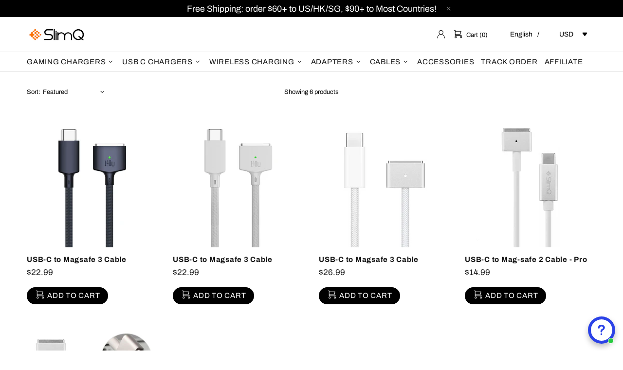

--- FILE ---
content_type: application/javascript
request_url: https://maxyourmac.com/static/tracker.js
body_size: 9808
content:
/**
 * SlimQ Affiliate Attribution Audit Tracker
 *
 * This script independently tracks visitor attribution data
 * to compare against GoAffPro's attribution.
 *
 * Installation: Add to Shopify theme.liquid before </head>
 */

(function() {
  'use strict';

  // Configuration
  const CONFIG = {
    backendUrl: 'https://maxyourmac.com/affiliate-audit',
    cookieName: 'slimq_audit_session',
    cookieDays: 30,
    storageKey: 'slimq_audit_data',
    debug: false
  };

  // Utility functions
  function log(...args) {
    if (CONFIG.debug) {
      console.log('[SlimQ Audit]', ...args);
    }
  }

  function generateSessionId() {
    return 'sess_' + Date.now() + '_' + Math.random().toString(36).substr(2, 9);
  }

  function getCookie(name) {
    const value = '; ' + document.cookie;
    const parts = value.split('; ' + name + '=');
    if (parts.length === 2) return parts.pop().split(';').shift();
    return null;
  }

  function setCookie(name, value, days) {
    const date = new Date();
    date.setTime(date.getTime() + (days * 24 * 60 * 60 * 1000));
    document.cookie = name + '=' + value + '; expires=' + date.toUTCString() + '; path=/; SameSite=Lax';
  }

  function getUrlParams() {
    const params = {};
    const searchParams = new URLSearchParams(window.location.search);

    // Attribution-related params
    const trackParams = [
      'ref',           // GoAffPro affiliate ref
      'utm_source',
      'utm_medium',
      'utm_campaign',
      'utm_term',
      'utm_content',
      'gclid',         // Google Ads click ID
      'gad_source',    // Google Ads source
      'gad_campaignid',// Google Ads campaign ID
      'gbraid',        // Google Ads iOS tracking
      'wbraid',        // Google Ads web-to-app tracking
      'srsltid',       // Google Shopping
      'fbclid',        // Facebook click ID
      'msclkid',       // Microsoft/Bing click ID
      'ttclid',        // TikTok click ID
      'li_fat_id',     // LinkedIn
      'twclid',        // Twitter/X click ID
      'mc_cid',        // Mailchimp campaign ID
      'mc_eid'         // Mailchimp email ID
    ];

    trackParams.forEach(param => {
      const value = searchParams.get(param);
      if (value) {
        params[param] = value;
      }
    });

    return params;
  }

  function getStoredData() {
    try {
      const data = localStorage.getItem(CONFIG.storageKey);
      return data ? JSON.parse(data) : null;
    } catch (e) {
      log('Error reading stored data:', e);
      return null;
    }
  }

  function setStoredData(data) {
    try {
      localStorage.setItem(CONFIG.storageKey, JSON.stringify(data));
    } catch (e) {
      log('Error storing data:', e);
    }
  }

  function determineTrafficSource(referrer, params) {
    // Check for paid ad parameters first
    if (params.gclid || params.gad_source || params.gbraid || params.wbraid) {
      return 'google_ads';
    }
    if (params.fbclid) {
      return 'facebook_ads';
    }
    if (params.msclkid) {
      return 'bing_ads';
    }
    if (params.ttclid) {
      return 'tiktok_ads';
    }

    // Check for affiliate ref
    if (params.ref) {
      return 'affiliate_link';
    }

    // Check UTM source
    if (params.utm_source) {
      const source = params.utm_source.toLowerCase();
      if (source === 'google' && params.utm_medium === 'cpc') {
        return 'google_ads';
      }
      return 'utm_' + source;
    }

    // Analyze referrer
    if (!referrer || referrer === '') {
      return 'direct';
    }

    try {
      const referrerHost = new URL(referrer).hostname.toLowerCase();

      if (referrerHost.includes('google.')) {
        return 'google_organic';
      }
      if (referrerHost.includes('bing.') || referrerHost.includes('microsoft.')) {
        return 'bing_organic';
      }
      if (referrerHost.includes('facebook.') || referrerHost.includes('fb.')) {
        return 'facebook_organic';
      }
      if (referrerHost.includes('instagram.')) {
        return 'instagram';
      }
      if (referrerHost.includes('youtube.')) {
        return 'youtube';
      }
      if (referrerHost.includes('twitter.') || referrerHost.includes('x.com')) {
        return 'twitter';
      }
      if (referrerHost.includes('tiktok.')) {
        return 'tiktok_organic';
      }
      if (referrerHost.includes('reddit.')) {
        return 'reddit';
      }
      if (referrerHost.includes('pinterest.')) {
        return 'pinterest';
      }
      if (referrerHost.includes('slimq.')) {
        return 'internal';
      }

      return 'referral_' + referrerHost;
    } catch (e) {
      return 'referral_unknown';
    }
  }

  function sendToBackend(endpoint, data) {
    const url = CONFIG.backendUrl + endpoint;

    // Use sendBeacon with text/plain to avoid CORS preflight (simple request)
    if (navigator.sendBeacon) {
      // text/plain doesn't trigger CORS preflight, making sendBeacon more reliable
      const blob = new Blob([JSON.stringify(data)], { type: 'text/plain' });
      navigator.sendBeacon(url, blob);
    } else {
      // Fallback to fetch with keepalive
      fetch(url, {
        method: 'POST',
        headers: { 'Content-Type': 'text/plain' },
        body: JSON.stringify(data),
        keepalive: true
      }).catch(e => log('Send error:', e));
    }
  }

  // Main tracking logic
  function initTracker() {
    log('Initializing tracker...');

    const now = new Date().toISOString();
    const currentUrl = window.location.href;
    const currentPath = window.location.pathname;
    const referrer = document.referrer;
    const urlParams = getUrlParams();

    // Get or create session
    let sessionId = getCookie(CONFIG.cookieName);
    let storedData = getStoredData();
    let isNewSession = false;

    if (!sessionId || !storedData) {
      // New session - capture first touch
      isNewSession = true;
      sessionId = generateSessionId();
      setCookie(CONFIG.cookieName, sessionId, CONFIG.cookieDays);

      storedData = {
        sessionId: sessionId,
        firstTouch: {
          timestamp: now,
          landingPage: currentUrl,
          landingPath: currentPath,
          referrer: referrer,
          params: urlParams,
          trafficSource: determineTrafficSource(referrer, urlParams),
          userAgent: navigator.userAgent
        },
        pageViews: [],
        touchPoints: []
      };

      log('New session created:', sessionId);
    }

    // Record this page view
    const pageView = {
      timestamp: now,
      url: currentUrl,
      path: currentPath,
      referrer: referrer,
      params: Object.keys(urlParams).length > 0 ? urlParams : undefined
    };
    storedData.pageViews.push(pageView);

    // Record touch point if this page has attribution params
    if (Object.keys(urlParams).length > 0) {
      storedData.touchPoints.push({
        timestamp: now,
        url: currentUrl,
        params: urlParams,
        trafficSource: determineTrafficSource(referrer, urlParams)
      });
    }

    // Keep only last 50 page views to avoid storage limits
    if (storedData.pageViews.length > 50) {
      storedData.pageViews = storedData.pageViews.slice(-50);
    }

    // Update storage
    setStoredData(storedData);

    // Send session data to backend (on new sessions or significant events)
    if (isNewSession) {
      sendToBackend('/session', {
        sessionId: sessionId,
        firstTouch: storedData.firstTouch,
        timestamp: now
      });
    }

    // ALWAYS send raw page view for debugging (capture everything)
    sendToBackend('/pageview', {
      sessionId: sessionId,
      url: currentUrl,
      path: currentPath,
      referrer: referrer,
      params: urlParams,
      userAgent: navigator.userAgent,
      timestamp: now,
      isNewSession: isNewSession
    });

    log('Session data:', storedData);

    // Return tracker API for other scripts to use
    return {
      getSessionId: () => sessionId,
      getData: () => storedData,

      // Call this on checkout/conversion
      trackConversion: function(orderData) {
        log('Tracking conversion:', orderData);

        const conversionData = {
          sessionId: sessionId,
          firstTouch: storedData.firstTouch,
          touchPoints: storedData.touchPoints,
          pageViewCount: storedData.pageViews.length,
          order: {
            orderId: orderData.orderId,
            orderNumber: orderData.orderNumber,
            total: orderData.total,
            discountCodes: orderData.discountCodes,
            customerEmail: orderData.customerEmail,
            timestamp: now
          }
        };

        sendToBackend('/conversion', conversionData);

        // Clear session after conversion
        localStorage.removeItem(CONFIG.storageKey);

        return conversionData;
      },

      // Manual attribution check
      getAttribution: function() {
        return {
          sessionId: sessionId,
          firstTouch: storedData.firstTouch,
          touchPoints: storedData.touchPoints,
          hasAffiliateRef: storedData.firstTouch.params && storedData.firstTouch.params.ref,
          hasGoogleAds: storedData.firstTouch.params && (
            storedData.firstTouch.params.gclid ||
            storedData.firstTouch.params.gad_source
          ),
          determinedSource: storedData.firstTouch.trafficSource
        };
      }
    };
  }

  // Initialize and expose globally
  window.SlimQAuditTracker = initTracker();

  // Auto-track Shopify checkout if on thank-you page
  if (window.Shopify && window.Shopify.checkout) {
    const checkout = window.Shopify.checkout;

    window.SlimQAuditTracker.trackConversion({
      orderId: checkout.order_id,
      orderNumber: checkout.order_name || checkout.order_number,
      total: checkout.total_price,
      discountCodes: checkout.discount ? [checkout.discount.code] : [],
      customerEmail: checkout.email
    });
  }

})();
